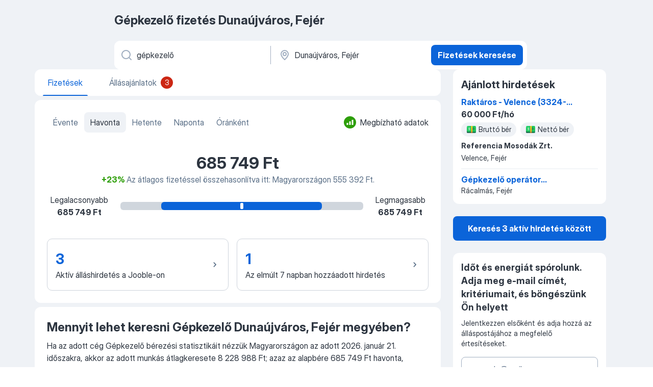

--- FILE ---
content_type: application/javascript
request_url: https://hu.jooble.org/assets/salaryStats.da1e87d0bf7873e56a53.js
body_size: 11604
content:
"use strict";(self.__LOADABLE_LOADED_CHUNKS__=self.__LOADABLE_LOADED_CHUNKS__||[]).push([[3201],{42686:(e,a,s)=>{s.d(a,{s:()=>t});const t={DEFAULT:"default",LINK:"link"}},61252:(e,a,s)=>{s.d(a,{si:()=>p.s,Jm:()=>S,mQ:()=>b});var t=s(2784),r=s(13980),n=s(2183),o=s.n(n),i=s(72363);const l={wrapper:"IfnPFd",wrapper_with_radius:"DyjaSC",tab:"v4UJox",tab_active:"_1vX+Rp",tab__content:"bwOaUM",tab__content_active:"_3gTTAy",tab__content__active_line:"Rc4lAi",tab__content__counter:"A7ARaT",content:"VcC7Vz"};var c,d=s(52322);const u=o().bind(l),m={label:r.string.isRequired,isActive:r.bool.isRequired,name:r.string.isRequired,type:r.string.isRequired,href:r.string,target:r.string,component:r.string.isRequired,counter:(0,r.oneOfType)([r.string,r.number]),onTabClick:r.func.isRequired,className:r.string,counterClassName:r.string,dataTestAttr:r.string},g=({label:e,isActive:a,name:s,counter:t,onTabClick:r,type:n,href:o,target:i="_self",component:m,className:g,counterClassName:p,dataTestAttr:h})=>(c=m,(0,d.jsx)(c,Object.assign({className:u(l.tab,{tab_active:a,[g]:!!g}),onClick:()=>r(e,n)},o&&{to:o,target:i},{"data-test-name":h,children:(0,d.jsxs)("div",{className:u(l.tab__content,{tab__content_active:a}),children:[s,("span",void 0!==t?(0,d.jsx)("span",{className:u(l.tab__content__counter,{[p]:!!p}),children:t}):null),("div",a?(0,d.jsx)("div",{className:l.tab__content__active_line}):null)]})})));g.propTypes=m,g.displayName="TabComponent";var p=s(42686);const h=o().bind(l),y={className:r.string,defaultActiveLabel:r.string.isRequired,children:(0,r.arrayOf)(r.element).isRequired,labelsWithRadius:(0,r.arrayOf)(r.string),onChange:r.func},_=({className:e,defaultActiveLabel:a,children:s,labelsWithRadius:r,onChange:n})=>{const[o,c]=(0,t.useState)(a);return(0,d.jsxs)(d.Fragment,{children:[(0,d.jsx)("div",{className:h(l.wrapper,{[e]:!!e,wrapper_with_radius:r.some((e=>o===e))}),children:s.map((({props:e})=>{const{label:a,name:s,counter:t,type:r=p.s.DEFAULT,href:l,target:u,counterClassName:m,tabClassName:h,dataTestAttr:y,tabComponentTag:_,exists:b=!0}=e;if(!b)return null;const S=_||"div";return(0,d.jsx)(g,{label:a,name:s,type:r,href:l,target:u,counter:t,isActive:o===a,component:r===p.s.LINK?i.rU:S,onTabClick:(e,a)=>{a!==p.s.LINK&&c(e),n&&n(e)},className:h,counterClassName:m,dataTestAttr:y},a)}))}),(0,d.jsx)("div",{className:l.content,children:s.map((({props:e})=>(null==e?void 0:e.label)===o?null==e?void 0:e.children:null))})]})};_.propTypes=y,_.defaultProps={className:"",labelsWithRadius:[],onChange:null},_.displayName="TabsContainer";const b=_,S=()=>null},7915:(e,a,s)=>{s.d(a,{Z:()=>l});var t=s(2784),r=s(57903),n=s(48558),o=s(82570),i=s(3117);const l=()=>{const e=(0,r.I0)(),a=(0,r.v9)(o.Ip),s=(0,r.v9)(i.w6);(0,t.useEffect)((()=>{a&&s&&e((0,n.Km)())}),[a,s])}},76666:(e,a,s)=>{s.r(a),s.d(a,{default:()=>Ks});var t=s(2784),r=s(57903),n=s(13980),o=s(13008),i=s(7612),l=s(74631),c=s(78315),d=s(23779),u=s.n(d),m=s(2183),g=s.n(m),p=s(32207),h=s(12203),y=s(91909),_=s(32544),b=s(44812),S=s(72886),v=s(56703),w=s(96547),j=s(74240),k=s(66991);const N={wrapper:"oj0HIM",top:"oeM8f9",text:"_5FqpFI",title:"YH3FQa",subtitle:"IpaYbu",button:"f9mgNL",button__active:"hb5RTp",textarea:"wC3a-c",buttons:"B74B4V",close_btn:"_4Z2f8P"};var C,A,x=s(52322);const T=g().bind(N),L={isFeedbackSent:n.bool,shouldShowForm:n.bool,message:n.string,onCloseClick:n.func,onSendFeedbackClick:n.func,onAcceptClick:n.func,onDeclineClick:n.func,onMessageChange:n.func,isDesktop:n.bool},f=({isFeedbackSent:e,shouldShowForm:a,onCloseClick:s,onSendFeedbackClick:r,onAcceptClick:n,onDeclineClick:i,onMessageChange:l,message:c})=>{const d=(0,o.Z)();return(0,x.jsxs)("section",{className:N.wrapper,children:[(A=k.GhostButton,e?(0,x.jsx)(A,{className:N.close_btn,size:"sm",appearance:"gray",renderLeading:(0,x.jsx)(k.Icon,{size:"md",appearance:"black",glyph:h.CROSS}),onClick:s,"data-test-name":"_salaryStatsFeedbackCloseBtn"}):null),(0,x.jsxs)("div",{className:N.top,children:[(0,x.jsx)("div",{className:N.text,children:(0,x.jsx)("div",{className:N.title,children:d.formatMessage({id:e?"salaryStats.feedback.thankYouForFeedback":"salaryStats.feedback.isItCredibleForYou"})})}),("div",e?null:(0,x.jsxs)("div",{className:N.buttons,children:[(0,x.jsx)(k.SecondaryButton,{className:N.button,size:"sm",appearance:"gray_dark",onClick:n,renderLeading:(0,x.jsx)("span",{role:"img","aria-label":"ThumbsUp",children:"👍"}),"data-test-name":"_salaryStatsFeedbackYesBtn",children:d.formatMessage({id:"salaryStats.feedback.yes"})}),(0,x.jsx)(k.SecondaryButton,{className:T(N.button,{button__active:a}),size:"sm",appearance:"gray_dark",onClick:i,renderLeading:(0,x.jsx)("span",{role:"img","aria-label":"ThumbsDown",children:"👎"}),"data-test-name":"_salaryStatsFeedbackNoBtn",children:d.formatMessage({id:"salaryStats.feedback.no"})})]}))]}),(C=t.Fragment,!e&&a?(0,x.jsxs)(C,{children:[(0,x.jsx)(k.TextArea,{className:N.textarea,id:"_feedbackTextArea",name:"_feedbackTextArea",value:c,placeholder:`${d.formatMessage({id:"salaryStats.feedback.whatCanWeImproveOrAdd"})}${d.formatMessage({id:"salaryStats.feedback.optional"})}`,onChange:l}),(0,x.jsx)(k.PrimaryButton,{size:"md",appearance:"blue",onClick:r,"data-test-name":"_salaryFeedbackSendFeedbackButton",children:d.formatMessage({id:"salaryStats.feedback.sendFeedback"})})]}):null)]})};f.displayName="FeedbackBannerComponent",f.propTypes=L;const R=f;var M=s(52401);const O=()=>{const e=(0,r.I0)(),a=(0,r.v9)(S.H7),[s,n]=(0,t.useState)(!1),[o,i]=(0,t.useState)(!1),[l,c]=(0,t.useState)(""),d=(s,t={})=>{e(j.bannerStatistics.sendBannerStatistics(w.BANNER_TYPES.SALARY_PAGE_FEEDBACK_BANNER,s,w.BANNER_ACTION_FLAGS.DEFAULT,JSON.stringify(Object.assign({sessionSdpId:a},t))))};(0,t.useEffect)((()=>{a&&d(w.BANNER_ACTION_TYPES.SHOW)}),[a]);return(0,x.jsx)(R,{message:l,shouldShowForm:o,isFeedbackSent:s,onCloseClick:()=>{e((0,v.oF)()),d(w.BANNER_ACTION_TYPES.CLOSE)},onSendFeedbackClick:()=>{n(!0),e((0,v.Hv)()),d(w.BANNER_ACTION_TYPES.SEND_CLICK,{message:l})},onAcceptClick:async()=>{await(0,M.y)(),n(!0),e((0,v.Hv)()),d(w.BANNER_ACTION_TYPES.CONFIRM)},onDeclineClick:async()=>{await(0,M.y)(),i(!0),d(w.BANNER_ACTION_TYPES.DECLINE)},onMessageChange:e=>{const{value:a}=e.target;c(a)}})};O.displayName="FeedbackBannerContainer";const D=O;var B=s(15780),I=s(72363);const E={chipsList:"_8rBNqK",chipsList_item:"czaFM4",chipsList_item__active:"ENouFO"},P={onItemClick:n.func,defaultId:n.string,activeItemId:n.string,currentPathname:n.string},W=g().bind(E),F=({currentPathname:e,defaultId:a,activeItemId:s,onItemClick:t})=>{const r=(0,o.Z)();return(0,x.jsx)("ul",{className:E.chipsList,children:y.r.map((({id:n,translation:o})=>(0,x.jsx)("li",{className:W(E.chipsList_item,{chipsList_item__active:s===n}),children:(0,x.jsx)(I.rU,{to:`${e}${n!==a?`#${n}`:""}`,"data-test-name":`_salaryChips_${n}`,onClick:()=>t(n),replace:!0,children:r.formatMessage({id:o})})},n)))})};F.propTypes=P,F.displayName="SalaryStatsChipsComponent";const U=F;var Y=s(9997);const V={container:"zoelwB",title:"_3z4XPS",info_container:"U5lKzA",stats:"dDq6-d",chevron:"KWbG6n"},q=g().bind(V),J={stats:n.number,title:n.string,url:n.string,wrapperClassName:n.string,dataTestAttr:n.string},H=({stats:e,title:a,url:s,wrapperClassName:t,dataTestAttr:r})=>(0,x.jsxs)(I.rU,{to:s,className:q(V.container,{[t]:!!t}),"data-test-name":r,children:[(0,x.jsxs)("div",{className:V.info_container,children:[(0,x.jsx)("p",{className:V.stats,children:e}),(0,x.jsx)("p",{className:V.title,children:a})]}),(0,x.jsx)(B.Z,{name:h.CHEVRON_UP,wrapperClassName:V.chevron})]});H.propTypes=J;const K=H,Z={title:n.string,stats:n.number,url:n.string,wrapperClassName:n.string,dataTestAttr:n.string},z=({title:e,stats:a,url:s,wrapperClassName:t,dataTestAttr:r})=>(0,x.jsx)(K,{title:e,stats:a,url:s,wrapperClassName:t,dataTestAttr:r});z.propTypes=Z,z.displayName="SalaryStatsCardContainer";const Q=z,$={container:"sd2J66",container__with_banner:"GMrc94",chipsContainer:"WuLy3R",tooltip:"afj1+p",reliableLabel:"ky0PVu",reliableLabel_icon:"DqCwXX",header:"bGHD5Y",header_averageSalary:"dygn0k",header_average:"GpVKfW",header_average__text:"_9szvvJ",header_average__negative:"Yi+DVy",header_average__positive:"SXeOYj",widget_title:"IC5Hot",chart:"Um9Zjm",chart_icon:"o9IT9v",chart_label:"k3W7nh",chart_right_label_mobile:"s-XrVJ",chart_mobile_labels:"jB04Iy",chart_mobile_right_label:"Veaq+P",chart_data:"Qjg+dn",card:"xXKBRX",no_recent_jobs:"NmcbzK",no_active_vacancies:"_5YSucD",cards_container:"nkzTQM",ceo_block:"pOD-TY"};var G,X,ee,ae,se=s(79532);const te={intl:n.object,country:n.string,region:n.string,keyword:n.string,onTabItemClick:n.func,rate:n.string,dataForWidget:n.object,activeJobsCount:n.number,salaryBasedJobsCount:n.number,countryName:n.string,updateDate:n.string,regionAverageAmounts:(0,n.shape)({yearly:n.string,monthly:n.string,weekly:n.string,hourly:n.string}),highestYearAmount:n.string,lowerYearAmount:n.string,topRegions:n.string,isDesktop:n.bool,isReliable:n.bool,currentPathname:n.string,serpLinkLastSevenDays:n.string,serpLinkActiveVacanciesCard:n.string,lastWeekJobsCount:n.number,isoLanguageCode:n.string,defaultRate:n.string,shouldShowFeedbackBanner:n.bool,shouldShowRaliableDataTooltip:n.bool,toggleReliableDataTooltip:n.func},re=g().bind($),ne=({intl:e,country:a,region:s,keyword:t,rate:r=y.ok.MONTHLY,onTabItemClick:n,dataForWidget:o={},activeJobsCount:i,countryName:l,updateDate:c,defaultRate:d,currentPathname:u,regionAverageAmounts:m,highestYearAmount:g,lowerYearAmount:p,lastWeekJobsCount:S,serpLinkLastSevenDays:v,serpLinkActiveVacanciesCard:w,isoLanguageCode:j,isDesktop:N,isReliable:C,shouldShowFeedbackBanner:A,shouldShowRaliableDataTooltip:T,toggleReliableDataTooltip:L})=>{const{regionAverageAmount:f,countryAverageAmount:R,averagePercentage:M,lowerAmount:O,higherAmount:I}=o;return(0,x.jsxs)(x.Fragment,{children:[(0,x.jsxs)("div",{className:$.container,children:[(0,x.jsxs)("div",{className:$.chipsContainer,children:[(0,x.jsx)(U,{activeItemId:r,defaultId:d,onItemClick:n,currentPathname:u}),(ae=k.Tooltip,C?(0,x.jsx)(ae,{visible:T,className:$.tooltip,placement:"bottom",appearance:"gray",renderLeading:(0,x.jsx)("span",{className:$.tooltip__content,children:e.formatMessage({id:"salaryStats.reliableDataTooltip"})}),children:(0,x.jsxs)("div",{className:$.reliableLabel,onMouseEnter:L,onMouseLeave:L,children:[(0,x.jsx)(k.Icon,{className:$.reliableLabel_icon,appearance:"green",glyph:h.HIGH_CONFIDENT_CIRCLE,size:"md"}),(0,x.jsx)("span",{children:e.formatMessage({id:"salaryStats.reliableData"})})]})}):null)]}),(0,x.jsxs)("div",{className:$.chart_data,children:[(0,x.jsx)("div",{className:$.header_averageSalary,children:(0,x.jsx)("p",{children:f})}),("div",s?(0,x.jsxs)("div",{className:$.header_average,children:[(0,x.jsx)("span",{className:re({header_average__negative:M<0,header_average__positive:M>0}),children:M>0?`+${M}% `:`${M}% `}),(0,x.jsx)("span",{className:$.header_average__text,children:e.formatMessage({id:"salaryStats.aboveAverage"},{country:a,count:R})})]}):null)]}),("div",N?null:(0,x.jsxs)("div",{className:$.chart,children:[(0,x.jsx)(B.Z,{wrapperClassName:$.chart_icon,name:h.SALARY_STATS_CHART}),(0,x.jsxs)("div",{className:$.chart_mobile_labels,children:[(0,x.jsx)("div",{className:$.chart_mobile_left_label,children:(0,x.jsxs)("div",{className:$.chart_label,children:[(0,x.jsx)("p",{children:e.formatMessage({id:"salaryStats.chartAmount.lowest"})}),(0,x.jsx)("p",{children:O})]})}),(0,x.jsx)("div",{className:$.chart_mobile_right_label,children:(0,x.jsxs)("div",{className:$.chart_right_label_mobile,children:[(0,x.jsx)("p",{children:e.formatMessage({id:"salaryStats.chartAmount.highest"})}),(0,x.jsx)("p",{children:I})]})})]})]})),("div",N?(0,x.jsxs)("div",{className:$.chart,children:[(0,x.jsxs)("div",{className:$.chart_label,children:[(0,x.jsx)("p",{children:e.formatMessage({id:"salaryStats.chartAmount.lowest"})}),(0,x.jsx)("p",{children:O})]}),(0,x.jsx)(B.Z,{wrapperClassName:$.chart_icon,name:h.SALARY_STATS_CHART}),(0,x.jsxs)("div",{className:$.chart_label,children:[(0,x.jsx)("p",{children:e.formatMessage({id:"salaryStats.chartAmount.highest"})}),(0,x.jsx)("p",{children:I})]})]}):null),(0,x.jsxs)("div",{className:$.cards_container,children:[(ee=Q,i>0?(0,x.jsx)(ee,{title:e.formatMessage({id:"salaryStats.chartAmount.activeVacancies"}),stats:i.toLocaleString(j),url:(0,se.o)(w),dataTestAttr:"_activeSerpJobsLink",wrapperClassName:re($.card,{no_recent_jobs:0===S})}):null),(X=Q,S>0&&N?(0,x.jsx)(X,{title:e.formatMessage({id:"salaryStats.chartAmount.recentlyAddedVacancies"}),stats:S.toLocaleString(j),url:(0,se.o)(v),dataTestAttr:"_lastWeekJobsLink",wrapperClassName:re({no_active_vacancies:0===i})}):null)]})]}),("div",N?null:(0,x.jsx)("div",{children:(0,x.jsx)(Y.g,{isHorizontalList:!0,hasSubscriptionButton:!0,authSource:b.AUTHORIZATION_SOURCE.SDP_HORIZONTAL_RECOMMENDED_JOBS,alertType:_.P9.FROM_SDP_HORIZONTAL_RECOMMENDED_JOBS})})),(0,x.jsxs)("div",{className:re($.container,{container__with_banner:A}),children:[(0,x.jsxs)("div",{className:$.ceo_block,children:[(0,x.jsx)("h2",{className:$.widget_title,children:e.formatMessage({id:"salaryStats.seo.queryCountTitle"},{keyword:t,region:s||l})}),(0,x.jsx)("p",{dangerouslySetInnerHTML:{__html:e.formatMessage({id:"salaryStats.seo.queryRates"},{keyword:t,country:l,date:c,year:m.yearly,month:m.monthly,week:m.weekly,hour:m.hourly,highest:g,lower:p})}})]}),(G=D,A?(0,x.jsx)(G,{}):null)]})]})};ne.propTypes=te,ne.displayName="SalaryStatsWidgetComponent";const oe=ne;var ie=s(64910),le=s(87267),ce=s(97549);const de=(e=[])=>e.length>0?[...e.map((({region:e})=>e))].slice(0,e.length<3?e.length:3).join("; "):"";var ue=s(19208);const me={location:n.object,country:n.string,region:n.string,keyword:n.string,activeJobsCount:n.number,salaryBasedJobsCount:n.number,firstWidgetData:n.object,countryNames:(0,n.shape)({namesD:n.object}),languages:n.object,currentLanguage:n.string,updateDate:n.string,topPayingLocationsList:n.array,rate:n.string,defaultRate:n.string,isCrawler:n.bool,isDesktop:n.bool,isReliable:n.bool,lastWeekJobsCount:n.number,workTitle:n.string,isoLanguageCode:n.string,shouldShowFeedbackBanner:n.bool},ge=({location:e,country:a,region:s,keyword:n,activeJobsCount:i,firstWidgetData:l={},countryNames:c,languages:d,currentLanguage:u,updateDate:m,salaryBasedJobsCount:g,topPayingLocationsList:p,rate:h,defaultRate:_,lastWeekJobsCount:b,workTitle:S,isoLanguageCode:v,isCrawler:w,isDesktop:j,isReliable:k,shouldShowFeedbackBanner:N})=>{var C,A,T,L,f,R;const O=(0,o.Z)(),D=(0,r.I0)(),[B,I]=(0,t.useState)(!1),E=e.pathname,P=l[h],W=d[u],F=c.namesD[W],U=ue.ZP.createSerpWithWorkTitleUrl(Object.assign({workTitle:S,filters:Object.assign({search:n,region:s},!w&&{date:3})},!w&&{searchSource:ie.uV.FROM_SALARY_STATS_LAST_SEVEN_DAYS_CARD})),Y=ue.ZP.createSerpWithWorkTitleUrl(Object.assign({workTitle:S,filters:{search:n,region:s}},!w&&{searchSource:ie.uV.FROM_SALARY_STATS_ACTIVE_VACANCIES_CARD})),V={yearly:l&&(null==(C=l[y.ok.YEARLY])?void 0:C.regionAverageAmount),monthly:l&&(null==(A=l[y.ok.MONTHLY])?void 0:A.regionAverageAmount),weekly:l&&(null==(T=l[y.ok.WEEKLY])?void 0:T.regionAverageAmount),hourly:l&&(null==(L=l[y.ok.HOURLY])?void 0:L.regionAverageAmount)},q=de(p),J=null==(f=l[y.ok.YEARLY])?void 0:f.lowerAmount,H=null==(R=l[y.ok.YEARLY])?void 0:R.higherAmount;return(0,x.jsx)(oe,{intl:O,country:a,keyword:n,region:s,rate:h,onTabItemClick:async e=>{await(0,M.y)(),D(ce.V.sendClickSalaryStatsTimelineChipsStatistics(e))},activeJobsCount:i,dataForWidget:P,countryName:F,updateDate:m,lowerYearAmount:J,highestYearAmount:H,salaryBasedJobsCount:g,regionAverageAmounts:V,topRegions:q,defaultRate:_,isDesktop:j,isReliable:k,currentPathname:E,lastWeekJobsCount:b,serpLinkLastSevenDays:U,serpLinkActiveVacanciesCard:Y,isoLanguageCode:v,shouldShowFeedbackBanner:N,shouldShowRaliableDataTooltip:B,toggleReliableDataTooltip:()=>{I(!B)}})};ge.displayName="SalaryStatsWidgetContainer",ge.propTypes=me;const pe=(0,r.$j)((e=>({location:(0,i.k$)(e),activeJobsCount:(0,S.Rw)(e),salaryBasedJobsCount:(0,S.UA)(e),firstWidgetData:(0,S.hh)(e),country:(0,le.pDr)(e),region:(0,S.Ol)(e),keyword:(0,S.h0)(e),countryNames:(0,le.yA6)(e).country,isCrawler:(0,le.E91)(e),workTitle:(0,le.SD5)(e),languages:(0,le.Vbs)(e),currentLanguage:(0,le.G33)(e),updateDate:(0,S.L0)(e),topPayingLocationsList:(0,S.XW)(e).topPayingLocationsList,lastWeekJobsCount:(0,S.Qo)(e),isoLanguageCode:(0,S.iR)(e),defaultRate:(0,S.wg)(e),isReliable:(0,S.gd)(e),isDesktop:(0,le.$4G)(e),shouldShowFeedbackBanner:(0,S.g8)(e)})))(ge);var he=s(96163);const ye={wrapper:"HvwpEe",title:"CYjy7v",items:"LXlX0u",item:"Y8EwpW",item__for_crawler:"-W4MwV",show_more_button:"_3Er5uB"};var _e;const be=g().bind(ye),Se={intl:n.object,title:n.string,items:(0,n.arrayOf)((0,n.shape)({id:n.number,title:n.string,url:n.string,averageSalaryRates:n.object,serpUrl:n.string})),dataTestName:n.string,onShowMoreButtonClick:n.func,handleItemClick:n.func,activeSalaryRate:n.string,hasMore:n.func,isCrawler:n.bool},ve=({intl:e,title:a,items:s,dataTestName:t,onShowMoreButtonClick:r,handleItemClick:n,activeSalaryRate:o,hasMore:i,isCrawler:l})=>(0,x.jsxs)("div",{className:ye.wrapper,children:[(0,x.jsx)("h2",{className:ye.title,children:a}),(0,x.jsx)("div",{className:ye.items,children:s.map((({id:a,title:s,url:r,averageSalaryRates:i,serpUrl:c})=>{var d;return s?(0,x.jsx)(he.p,{id:a,intl:e,title:s,url:(0,se.o)(r),onItemClick:n,dataTestName:t,serpUrl:c,rate:` /${e.formatMessage({id:y.Ky[o]})}`,amount:null==i||null==(d=i[o])?void 0:d.localeString,className:be(ye.item,{item__for_crawler:l})},a):(0,x.jsx)("div",{className:ye.item},a)}))}),(_e=k.SecondaryButton,i?(0,x.jsx)(_e,{size:"md",appearance:"blue","data-test-name":`${t}Button`,className:ye.show_more_button,onClick:r,children:e.formatMessage({id:"salaryStats.salaryShowMoreRegions"})}):null)]});ve.propTypes=Se,ve.displayName="TopAverageSalariesListComponent";const we=ve,je=(e,a=3)=>{const s=(0,r.v9)(le.E91),[n,o]=(0,t.useState)((null==e?void 0:e.length)>a&&!s);(0,t.useEffect)((()=>{o((null==e?void 0:e.length)>a&&!s)}),[e.length]);return{hasMore:n,showMore:()=>{o(!1)},itemsToRender:n?e.slice(0,a):e}},ke={title:n.string,type:n.string,items:(0,n.arrayOf)((0,n.shape)({id:n.number,title:n.string,vacanciesAmount:n.number,url:n.string})),dataTestName:n.string,sendClickOnSeoBlockSessionAction:n.func,rate:n.string},Ne=({title:e,type:a,items:s,dataTestName:t,sendClickOnSeoBlockSessionAction:n,rate:i})=>{const l=(0,o.Z)(),{hasMore:c,showMore:d,itemsToRender:u}=je(s,6),m=(0,r.v9)(S.Kh),g=(0,r.v9)(le.SD5),p=(0,r.v9)(le.E91),h=u.map((e=>Object.assign({},e,{serpUrl:ue.ZP.createSerpWithWorkTitleUrl(Object.assign({workTitle:g,filters:{search:m,region:e.region}},!p&&{searchSource:ie.uV.FROM_SALARY_STATS_AVERAGE_SALARY_PER_REGION_ITEMS}))})));if(h.length%3!=0)for(let e=0;e<3-h.length%3;e+=1)h.push({id:`fake${e}`});return(0,x.jsx)(we,{intl:l,title:e,items:h,activeSalaryRate:i,dataTestName:t,onShowMoreButtonClick:d,handleItemClick:()=>{n(a)},hasMore:c,isCrawler:p})};Ne.propTypes=ke,Ne.displayName="TopAverageSalariesListContainer";const Ce={sendClickShowMoreButtonSessionAction:ce.V.sendClickShowMoreButtonSessionAction,sendClickOnSeoBlockSessionAction:ce.V.sendClickOnSeoBlockSessionAction},Ae=(0,r.$j)(null,Ce)(Ne);var xe=s(50195),Te=s(9843),Le=s(52810);const fe="o-lTT+",Re="CODfSW",Me="QOnnmr",Oe="_7o+QwJ",De="Y15H4D";const Be={intl:n.object,workTitle:n.string,keyword:n.string,region:n.string,jobsAmountWithoutFilters:n.number,jobsAmountWithoutRegion:n.number,shouldShowGeneralRecommendationTip:n.bool,haveRecommendedJobs:n.bool,urlSearchOnlyByKeyword:n.string,urlSearchWithoutFilters:n.string,onSearchWithoutFilters:n.func,onSearchOnlyByKeyword:n.func},Ie=({intl:e,keyword:a,region:s})=>(0,x.jsxs)("div",{className:fe,children:[e.formatMessage({id:"noResult.unfortunatelyNoJobsWereFoundUponRequest"},{query:(0,x.jsxs)("strong",{children:[a,("span",s?(0,x.jsx)("span",{className:!!a&&De,children:s}):null)]},a||s)}),(0,x.jsx)("div",{className:Re,children:e.formatMessage({id:"noResult.recommendationForSearch"})}),(0,x.jsxs)("ul",{className:Me,children:[(0,x.jsx)("li",{className:Oe,children:e.formatMessage({id:"noResult.recommendationTip#1"})}),(0,x.jsx)("li",{className:Oe,children:e.formatMessage({id:"noResult.recommendationTip#2"})}),(0,x.jsx)("li",{className:Oe,children:e.formatMessage({id:"noResult.recommendationTip#3"})}),(0,x.jsx)("li",{className:Oe,children:e.formatMessage({id:"noResult.recommendationTip#4"})})]})]});Ie.propTypes=Be;const Ee=Ie;var Pe=s(41711);const We={wrapper:"f98N08",column:"Rcq1hO",column__title:"QW9NmQ",column__average:"ohcPew",column__percentage:"A+pjAZ",column__percentage__graph:"qjpL+y",column__show_more:"BvTdY5",rate:"Y6SK5S"};const Fe={id:n.number,title:n.string,url:n.string,rateKey:n.string,average:n.string,dataTestName:n.string,percentage:n.number,serpUrl:n.string,intl:n.object,onClick:n.func},Ue=g().bind(We),Ye=({intl:e,id:a,title:s,url:t,onClick:r,average:n,percentage:o,serpUrl:i,rateKey:l,dataTestName:c})=>(0,x.jsxs)(I.rU,Object.assign({className:We.wrapper,to:t},!!r&&{onClick:r},{"data-test-name":`${c}Item_${a}`,children:[(0,x.jsx)("div",{className:Ue(We.column,We.column__title),children:s}),(0,x.jsxs)("div",{className:Ue(We.column,We.column__average),children:[(0,x.jsx)("span",{children:n}),(0,x.jsx)("span",{className:We.rate,children:` /${e.formatMessage({id:l})}`})]}),(0,x.jsx)("div",{className:Ue(We.column,We.column__percentage),children:("div",o?(0,x.jsx)("div",{style:{width:`${o}%`},className:We.column__percentage__graph}):null)}),(0,x.jsx)("div",{className:Ue(We.column,We.column__show_more),children:(0,x.jsx)(Pe.Z,{url:i,dataTestAttr:"_topSalariesShowJobsLink"})})]}));Ye.propTypes=Fe,Ye.displayName="TopSalariesRowComponent";const Ve=Ye,qe={wrapper:"DTa47-",column:"LdERru",column__title:"pDaimP",column__percentage:"JSgKH2",column__show_more:"heM-nF",column__average:"banDiU"},Je=g().bind(qe),He={intl:n.object},Ke=({intl:e})=>(0,x.jsxs)("div",{className:qe.wrapper,children:[(0,x.jsx)("div",{className:Je(qe.column,qe.column__title),children:e.formatMessage({id:"salaryStats.jobTitle"})}),(0,x.jsx)("div",{className:Je(qe.column,qe.column__average),children:e.formatMessage({id:"salaryStats.salary"})}),(0,x.jsx)("div",{className:Je(qe.column,qe.column__percentage)}),(0,x.jsx)("div",{className:Je(qe.column,qe.column__show_more)})]});Ke.propTypes=He,Ke.displayName="TopSalaryHeadingRowComponent";const Ze=Ke,ze="MMoY+0",Qe="ZBKeyf",$e="FOEyEW",Ge="i4TdtR";var Xe;const ea={intl:n.object,title:n.string,items:(0,n.arrayOf)((0,n.shape)({id:n.number,title:n.string,activeJobsCount:n.number,url:n.string})),hasMore:n.bool,onShowMoreButtonClick:n.func,onItemClick:n.func},aa=({intl:e,title:a,items:s,hasMore:t,onShowMoreButtonClick:r,onItemClick:n})=>(0,x.jsxs)("div",{className:ze,children:[(0,x.jsx)("h2",{className:Qe,children:a}),(0,x.jsx)(Ze,{intl:e}),(0,x.jsx)("div",{className:$e,children:s.map((({url:a,id:s,title:t,average:r,rateKey:o,percentage:i,serpUrl:l})=>(0,x.jsx)(Ve,{id:s,title:t,average:r,rateKey:o,percentage:i,url:(0,se.o)(a),onClick:n,dataTestName:"_topRelatedQueries",serpUrl:l,intl:e},s)))}),(Xe=k.SecondaryButton,t?(0,x.jsx)(Xe,{size:"md",appearance:"blue","data-test-name":"_topRelatedQueriesButton",className:Ge,onClick:r,children:e.formatMessage({id:"salaryStats.showMoreRelatedJobs"})}):null)]});aa.propTypes=ea,aa.displayName="TopSalariesListComponent";const sa=aa,ta={title:n.string,items:(0,n.arrayOf)((0,n.shape)({id:n.number,title:n.string,vacanciesAmount:n.number,url:n.string})),rate:n.string,region:n.string,workTitle:n.string,sendClickShowMoreButtonSessionAction:n.func,isCrawler:n.bool,sendClickOnSeoBlockSessionAction:n.func},ra=({title:e,items:a,rate:s,region:t,workTitle:r,sendClickShowMoreButtonSessionAction:n,sendClickOnSeoBlockSessionAction:i,isCrawler:l})=>{const c=(0,o.Z)(),d=(({items:e,rate:a,region:s,workTitle:t,isCrawler:r})=>{const n=e.reduce(((e,{averageSalaryRates:s})=>{const t=s[a].value;return t>e?t:e}),0);return e.map((({id:e,title:o,url:i,averageSalaryRates:l})=>({id:e,title:o,url:i,serpUrl:ue.ZP.createSerpWithWorkTitleUrl(Object.assign({workTitle:t,filters:{search:o,region:s}},!r&&{searchSource:ie.uV.FROM_SALARY_STATS_TOP_SALARIES_ITEMS})),average:l[a].localeString,rateKey:y.Ky[a],percentage:Math.ceil(l[a].value/n*100)})))})({items:a,rate:s,region:t,workTitle:r,isCrawler:l}),{hasMore:u,showMore:m,itemsToRender:g}=je(d);return(0,x.jsx)(sa,{intl:c,title:e,items:g,hasMore:u,onShowMoreButtonClick:()=>{m(!1),n(y._y.RELATED_JOBS)},onItemClick:async()=>{await(0,M.y)(),i(y._y.RELATED_JOBS)}})};ra.propTypes=ta,ra.displayName="TopSalariesListContainer";const na={sendClickShowMoreButtonSessionAction:ce.V.sendClickShowMoreButtonSessionAction,sendClickOnSeoBlockSessionAction:ce.V.sendClickOnSeoBlockSessionAction},oa=(0,r.$j)((e=>({region:(0,S.Ol)(e),workTitle:(0,le.SD5)(e),isCrawler:(0,le.E91)(e)})),na)(ra);var ia=s(67549),la=s(22390);const ca="salary",da="jobs",ua="description",ma="skills";var ga=s(61252);const pa="sbcaye",ha="_6LArez",ya={tabsConfig:(0,n.arrayOf)(n.object)},_a=({tabsConfig:e})=>(0,x.jsx)(ga.mQ,{defaultActiveLabel:ca,className:pa,children:e.map((e=>(0,x.jsx)(ga.Jm,Object.assign({},e,{counterClassName:ha}))))});_a.propTypes=ya,_a.displayName="TabNavigationComponent";const ba=_a,Sa=()=>{const e=(()=>{const e=(0,o.Z)(),a=(0,r.v9)(S.jH),s=(0,r.v9)(S.WU),t=(0,r.v9)(S.Rw),n=(0,r.v9)(S.Ol),i=(0,r.v9)(S.Kh),l=(0,r.v9)(le.E91),c=(0,r.v9)(le.SD5),d=ue.ZP.createSerpWithWorkTitleUrl(Object.assign({workTitle:c,filters:{search:i,region:n}},!l&&{searchSource:ie.uV.FROM_TABS_ON_SALARY_STATS_PAGE})),u=t<=99?t:"99+";return[{label:ca,name:e.formatMessage({id:"tabBar.salary"})},Object.assign({label:da,name:e.formatMessage({id:"salaryStats.jobs"}),type:ga.si.LINK,href:d},!!u&&{counter:u},{target:"_blank",dataTestAttr:"_jobsTab"}),...s?[{label:ma,name:e.formatMessage({id:"salaryStats.skills"}),type:ga.si.LINK,href:s,dataTestAttr:"_skillsTab"}]:[],...a?[{label:ua,name:e.formatMessage({id:"salaryStats.jobDescription"}),type:ga.si.LINK,href:a,dataTestAttr:"_descriptionTab"}]:[]]})();return(0,x.jsx)(ba,{tabsConfig:e})},va="qeqbMv",wa="b5M8PR",ja="P0YJWz",ka={intl:n.object,id:n.number,question:n.string,answer:n.string,questionOptions:n.object,answerOptions:n.object,isLast:n.bool},Na=({id:e,question:a,answer:s,intl:t,questionOptions:r,answerOptions:n})=>(0,x.jsxs)("div",{className:va,children:[(0,x.jsx)("p",{dangerouslySetInnerHTML:{__html:u()(t.formatMessage({id:`salaryStats.faq.${a}`},r))},className:wa}),(0,x.jsx)("p",{dangerouslySetInnerHTML:{__html:u()(t.formatMessage({id:`salaryStats.faq.${s}`},n))},className:ja})]},e);Na.propTypes=ka,Na.displayName="FrequentlyAskedQuestionsItemComponent";const Ca=Na,Aa="osl6Ko",xa="XgUYre",Ta="jJ5K7Q",La={intl:n.object,keyword:n.string,region:n.string,options:n.object},fa=({intl:e,keyword:a="",region:s="",options:t})=>{const r=t.filter((e=>e.show));return(0,x.jsxs)("div",{className:Aa,children:[(0,x.jsx)("h2",{className:xa,children:u()(e.formatMessage({id:"salaryStats.faq.title"},{keyword:a,region:s}))}),(0,x.jsx)("div",{className:Ta,children:r.map((a=>(0,x.jsx)(Ca,{id:a.id,intl:e,question:a.question,answer:a.answer,questionOptions:a.questionOptions,answerOptions:a.answerOptions},a.id)))})]})};fa.propTypes=La,fa.displayName="FrequentlyAskedQuestionsComponent";const Ra=fa,Ma={keyword:n.string,region:n.string,jobsCount:n.number,activeJobsCount:n.number,topRegionList:n.array,firstWidgetData:n.object,countryNames:n.string,languages:n.object,currentLanguage:n.string,defaultRate:n.string,countryBase:n.string,date:n.string},Oa=({keyword:e,region:a,jobsCount:s,activeJobsCount:t,topRegionList:r,firstWidgetData:n,countryNames:i,languages:l,currentLanguage:c,defaultRate:d,countryBase:u,date:m})=>{var g,p,h,y,_,b,S,v,w;const j=(0,o.Z)(),k=l[c],N=i.namesD[k],C=de(r),A=null==n||null==(g=n.yearly)?void 0:g.higherAmount,T={yearly:null==n||null==(p=n.yearly)?void 0:p.lowerAmount,monthly:null==n||null==(h=n.monthly)?void 0:h.lowerAmount,hourly:null==n||null==(y=n.hourly)?void 0:y.lowerAmount,weekly:null==n||null==(_=n.weekly)?void 0:_.lowerAmount,daily:null==n||null==(b=n.daily)?void 0:b.lowerAmount},L=null==n||null==(S=n.hourly)?void 0:S.regionAverageAmount,f=null==n||null==(v=n.monthly)?void 0:v.regionAverageAmount,R=null==n||null==(w=n.weekly)?void 0:w.regionAverageAmount,M=((e="",a="",s="",t="",r="",n="",o="",i="",l="",c="",d="",u="")=>[{id:"highestSalary",question:"highestSalaryQuestion",answer:"highestSalaryAnswer",questionOptions:{keyword:e,region:a},answerOptions:{keyword:e,region:a,highestPerYear:t},show:!!e&&!!a&&!!t},{id:"lowestSalary",question:"lowestSalaryQuestion",answer:"lowestSalaryAnswer",questionOptions:{keyword:e,region:a},answerOptions:{region:a,lowestPerYear:r},show:!!e&&!!a&&!!r},{id:"perMonth",question:"perMonthQuestion",answer:"perMonthAnswer",questionOptions:{keyword:e,region:a},answerOptions:{region:a,averagePerMonth:l,date:u},show:!!(e&&a&&l&&u)},{id:"perWeek",question:"perWeekQuestion",answer:"perWeekAnswer",questionOptions:{keyword:e,region:a},answerOptions:{keyword:e,region:a,averagePerWeek:c},show:!!e&&!!a&&!!c&&"US"===d},{id:"perHour",question:"perHourQuestion",answer:"perHourAnswer",questionOptions:{keyword:e,region:a},answerOptions:{region:a,averagePerHour:n,keyword:e},show:!!e&&!!a&&!!n},{id:"bestLocation",question:"bestLocationQuestion",answer:"bestLocationAnswer",questionOptions:{keyword:e},answerOptions:{topRegion:s,region:a,keyword:e},show:!!e&&!!a&&!!s},{id:"dataSource",question:"dataSourceQuestion",answer:"dataSourceAnswer",answerOptions:{jobsCount:o,activeJobsCount:i},show:!!o&&!!i}])(e,a||N,C,A,T[d],L,s,t,f,R,u,m);return(0,x.jsx)(Ra,{intl:j,keyword:e,region:a||N,options:M})};Oa.propTypes=Ma,Oa.displayName="FrequentlyAskedQuestionsContainer";const Da=(0,r.$j)((e=>({jobsCount:(0,S.UA)(e),activeJobsCount:(0,S.Rw)(e),topRegionList:(0,S.XW)(e).topPayingLocationsList,firstWidgetData:(0,S.hh)(e),countryNames:(0,le.yA6)(e).country,languages:(0,le.Vbs)(e),currentLanguage:(0,le.G33)(e),defaultRate:(0,S.wg)(e),countryBase:(0,le.rZb)(e),date:(0,S.L0)(e)})))(Oa),Ba={row_wrapper:"NC6g4R",rank:"_4Dqagn",rank_cell:"IHp6GU",medal:"mE5Y1L",link:"i06lRW",info_container:"dJBoS3",location:"Uazy8c",salary:"GgnucG",salary__rate:"oSDRcb",salary_range:"vC-j9h",comparison:"_4OUGbI",comparison_widget:"wJKagc",comparison_widget_negative:"xgKxL5",show_more:"_4p3wuQ"};const Ia=g().bind(Ba),Ea={topLocation:(0,n.shape)({id:n.number,region:n.string,averageSalaryRates:n.number,salaryRange:(0,n.shape)({minSalary:(0,n.shape)({hourly:n.string,daily:n.string,weekly:n.string,monthly:n.string,yearly:n.string}),maxSalary:(0,n.shape)({hourly:n.string,daily:n.string,weekly:n.string,monthly:n.string,yearly:n.string})}),iconSrc:n.string,comparedToSalaryAverage:n.string,url:n.string}),rate:n.string,serpUrl:n.string,seeMoreJobsLocale:n.string,isDesktop:n.bool,rateLocalization:n.string},Pa=({topLocation:e,rate:a=y.ok.MONTHLY,rateLocalization:s,isDesktop:t})=>{const{id:r,region:n,averageSalaryRates:o,url:i,salaryRange:l,comparedToSalaryAverage:c,iconSrc:d,serpUrl:u}=e;return(0,x.jsx)("div",{className:Ba.row_wrapper,"data-test-name":`_topLevelRegionsItem_${r}`,children:(0,x.jsxs)(I.rU,{to:(0,se.o)(i),className:Ba.link,children:[("div",d?(0,x.jsx)("div",{className:Ba.rank_cell,children:(0,x.jsx)("img",{src:d,className:Ba.medal,alt:"medal"})}):null),("div",d?null:(0,x.jsx)("div",{className:Ba.rank_cell,children:(0,x.jsx)("p",{className:Ba.rank,children:r})})),(0,x.jsxs)("div",{className:Ba.info_container,children:[(0,x.jsxs)("div",{className:Ba.location,children:[(0,x.jsx)("span",{children:n}),("div",t?(0,x.jsx)("div",{className:Ba.show_more,children:(0,x.jsx)(Pe.Z,{url:u,dataTestAttr:"_topLocationsShowJobsLink"})}):null)]}),(0,x.jsxs)("div",{className:Ba.salary,children:[o[a].localeString,(0,x.jsx)("span",{className:Ba.salary__rate,children:s?` /${s.toLowerCase()}`:""})]}),(0,x.jsx)("div",{className:Ba.salary_range,children:l[a]}),("div",t?null:(0,x.jsx)("div",{className:Ba.show_more,children:(0,x.jsx)(Pe.Z,{url:u,dataTestAttr:"_topLocationsShowJobsLink"})}))]}),(0,x.jsx)("div",{className:Ba.comparison,children:(0,x.jsx)("span",{className:Ia(Ba.comparison_widget,{comparison_widget_negative:parseInt(c)<0}),children:c})})]})})};Pa.displayName="RowComponent",Pa.propTypes=Ea;const Wa=Pa,Fa={row:"_6N8XIp",header_cell:"HiYToH",header_cell__rank:"BTN0l-",header_cell__location:"BPURye",header_cell__salary:"_2Q4LrK",header_cell__salary_range:"xVa4Vn",header_cell__comparison:"_0ttdpL",info_container:"_1vlshM"},Ua=g().bind(Fa),Ya={headers:n.object},Va=({headers:e={}})=>(0,x.jsxs)("div",{className:Fa.row,children:[(0,x.jsx)("div",{className:Ua(Fa.header_cell,Fa.header_cell__rank),children:e.rank}),(0,x.jsxs)("div",{className:Fa.info_container,children:[(0,x.jsx)("div",{className:Ua(Fa.header_cell__location,Fa.header_cell),children:e.location}),(0,x.jsx)("div",{className:Ua(Fa.header_cell__salary,Fa.header_cell),children:e.salary}),(0,x.jsx)("div",{className:Ua(Fa.header_cell__salary_range,Fa.header_cell),children:e.salaryRange})]}),(0,x.jsx)("div",{className:Ua(Fa.header_cell__comparison,Fa.header_cell),children:e.comparison})]});Va.displayName="HeaderComponent",Va.propTypes=Ya;const qa=Va,Ja="ieeMtN",Ha="-QDWEH",Ka="EJ9gSm",Za="v82uAi",za="b8k-ks";var Qa,$a;const Ga={headers:n.array,onShowMoreClick:n.func,intl:n.object,isDesktop:n.bool,hasMore:n.bool,items:n.array,title:n.string,rate:n.string},Xa=({headers:e=[],onShowMoreClick:a=(()=>{}),title:s,intl:t,isDesktop:r,items:n,hasMore:o,rate:i=y.ok.MONTHLY})=>(0,x.jsxs)("div",{className:Ja,children:[(0,x.jsx)("h2",{className:Ha,children:s}),(0,x.jsxs)("div",{className:Za,children:[($a=qa,r?(0,x.jsx)($a,{headers:e}):null),(0,x.jsx)("div",{className:Ka,children:n.map((e=>(0,x.jsx)(Wa,{topLocation:e,rate:i,rateLocalization:r?"":t.formatMessage({id:y.Ky[i]}),seeMoreJobsLocale:t.formatMessage({id:"salaryStats.showAllVacancies"}),isDesktop:r})))})]}),(Qa=k.SecondaryButton,o?(0,x.jsx)(Qa,{size:"md",appearance:"blue",className:za,onClick:a,"data-test-name":"_topLevelRegionsButton",children:t.formatMessage({id:"salaryStats.showMoreButton"})}):null)]});Xa.displayName="TopLocationsComponent",Xa.propTypes=Ga;const es=Xa;var as=s(10488);const ss={1:"gold_medal.svg",2:"silver_medal.svg",3:"bronze_medal.svg"},ts={topPayingLocationsList:n.array,title:n.string,rate:n.string},rs=({topPayingLocationsList:e=[],title:a="",rate:s=y.ok.MONTHLY})=>{const{hasMore:t,showMore:n,itemsToRender:i}=je(e),l=(({items:e,keyword:a,workTitle:s,isCrawler:t})=>{const r=as.ZP.getContextValue("RESOURCE_URL_PATH_PREFIX");return e.map((e=>{const n=ss[e.id]?`${r}images/salaryStats/${ss[e.id]}`:"";return Object.assign({},e,{iconSrc:n,serpUrl:ue.ZP.createSerpWithWorkTitleUrl(Object.assign({workTitle:s,filters:{search:a,region:e.region}},!t&&{searchSource:ie.uV.FROM_SALARY_STATS_TOP_LOCATIONS_ITEMS}))})}))})({items:i,keyword:(0,r.v9)(S.Kh),workTitle:(0,r.v9)(le.SD5),isCrawler:(0,r.v9)(le.E91)}),c=(0,o.Z)(),d=(0,r.v9)(le.zTO),u=c.formatMessage({id:"subscriptionModal.regionPlaceholder"}).charAt(0).toUpperCase()+c.formatMessage({id:"subscriptionModal.regionPlaceholder"}).slice(1),m={rank:c.formatMessage({id:"salaryStats.rank"}),location:u,salary:c.formatMessage({id:"salaryStats.salary"}),salaryRange:c.formatMessage({id:"salaryStats.salaryRange"}),comparison:c.formatMessage({id:"salaryStats.comparison"})};return(0,x.jsx)(es,{headers:m,onShowMoreClick:n,items:l,hasMore:t,rate:s,title:a,intl:c,isDesktop:!d})};rs.propTypes=ts;const ns=rs;var os=s(83136),is=s(95455),ls=s(57226);const cs={wrapper:"VchAkb",container:"l-hIIx",content_wrapper:"rFNTHr",content_wrapper__for_crawler:"_9ziLw1",content:"RKZZE3",main:"POwZW8",main__for_crawler:"qzFD4U",right_bar:"_5D2aar",header:"QxV89t",title:"zVsP0O",aside:"VdgmS9",recommended_vacancies_wrapper:"_4GIiUT",main_content:"oLU5l4",research_wrapper:"DVC9L6",disclaimer:"_3eNIWe",breadcrumbs:"gHyAtH",ceo_block:"srWWYs",footer:"_83ivIc",subscription_widget_wrapper:"_3e3SwS"};var ds,us,ms,gs,ps,hs,ys,_s,bs,Ss,vs,ws,js;const ks=g().bind(cs),Ns={intl:n.object,isLoading:n.bool,country:n.string,region:n.string,keyword:n.string,capitalizedKeyword:n.string,topRelatedQueriesList:n.array,topPayingLocationsList:n.array,topLevelRegionsList:n.array,breadcrumbs:(0,n.arrayOf)((0,n.shape)({name:n.string,url:n.string})),helmet:(0,n.shape)({title:n.string,script:(0,n.arrayOf)((0,n.shape)({type:n.string,innerHTML:n.string})),link:(0,n.arrayOf)((0,n.shape)({rel:n.string,href:n.string})),meta:(0,n.arrayOf)((0,n.shape)({name:n.string,content:n.string}))}),rate:n.string,defaultRate:n.string,isNoResultsPage:n.bool,isDesktop:n.bool,isSearching:n.bool,onValidateSubscription:n.func,onSubscribe:n.func,onSearch:n.func,shouldShowSubscription:n.bool,emailUrl:n.string,subscriptionDescription:n.string,onResearchButtonClick:n.func,isCrawler:n.bool,isCVRevoBanner:n.bool,getIsBannerWasClosed:n.bool},Cs=({intl:e,helmet:a,isLoading:s,isSearching:r,topRelatedQueriesList:n,topPayingLocationsList:o,breadcrumbs:i,country:l,region:d,keyword:m,capitalizedKeyword:g,rate:h,topLevelRegionsList:_,isNoResultsPage:b,isDesktop:S,onValidateSubscription:v,onSubscribe:w,onSearch:j,shouldShowSubscription:k,subscriptionDescription:N,emailUrl:C,onResearchButtonClick:A,isCrawler:T,isCVRevoBanner:L,getIsBannerWasClosed:f})=>(0,x.jsxs)(x.Fragment,{children:[(js=Le.Z,s?(0,x.jsx)(js,{}):null),(ws=t.Fragment,s?null:(0,x.jsxs)(ws,{children:[(0,x.jsx)(c.ql,Object.assign({},a)),(0,x.jsxs)("div",{className:cs.wrapper,children:[(vs=p.D,S?null:(0,x.jsx)(vs,{isSearching:r,renderTabs:(0,x.jsx)(Sa,{}),disableFilters:!0,searchForm:(0,x.jsx)(ia.Z,{onSearch:j,isSearching:r,keyword:m,region:d,namespace:ia.A.HEADER})})),(0,x.jsxs)("div",{id:"sdpContainer",className:cs.container,children:[(0,x.jsxs)("div",{className:ks(cs.content_wrapper,{content_wrapper__for_crawler:T}),children:[(0,x.jsxs)("header",{className:cs.header,children:[(0,x.jsx)("h1",{className:cs.title,children:u()(d?e.formatMessage({id:"salaryStats.titleWithRegion"},{query:g,location:d}):e.formatMessage({id:"salaryStats.title"},{country:l,query:g}))}),(Ss=ia.Z,S?(0,x.jsx)(Ss,{onSearch:j,isSearching:r,keyword:m,region:d,namespace:ia.A.HEADER}):null)]}),(0,x.jsxs)("div",{className:cs.content,children:[(0,x.jsxs)("main",{className:ks(cs.main,{main__for_crawler:T}),children:[(bs=Sa,S?(0,x.jsx)(bs,{}):null),("div",b?(0,x.jsx)("div",{children:(0,x.jsx)(Ee,{keyword:g,region:d,intl:e})}):null),("div",b?null:(0,x.jsxs)("div",{className:cs.main_content,children:[(0,x.jsx)(pe,{rate:h}),(_s=Y.g,S?(0,x.jsx)(_s,{isHorizontalList:!0}):null),(ys=oa,(null==n?void 0:n.length)>0?(0,x.jsx)(ys,{title:e.formatMessage({id:d?"salaryStats.relatedJobsWithRegion":"salaryStats.relatedJobs"},{count:null==n?void 0:n.length,location:d}),items:n,dataTestName:"_topRelatedQueries",rate:h}):null),(hs=ns,(null==o?void 0:o.length)>0?(0,x.jsx)(hs,{topPayingLocationsList:o,rate:h,title:e.formatMessage({id:"salaryStats.payingLocationsWithRegion"},{country:l,query:g,count:null==o?void 0:o.length})}):null),(ps=Ae,(null==_?void 0:_.length)>0?(0,x.jsx)(ps,{title:e.formatMessage({id:"salaryStats.topLevelRegions"},{keyword:g}),type:y._y.TOP_LEVEL_REGIONS,items:_,dataTestName:"_topLevelRegions",rate:h}):null),(0,x.jsx)(os.Z,{wrapperClassName:cs.research_wrapper,titleLocaleId:"salaryStats.salaryPageMoreDataBlockTitle",buttonLocaleId:"salaryStats.salaryPageMoreDataBlockButton",descriptionLocaleId:"salaryStats.salaryPageMoreDataBlockDescription",emailUrl:C,onClick:A}),("div",S?null:(0,x.jsxs)("div",{className:cs.recommended_vacancies_wrapper,children:[(0,x.jsx)(Y.g,{hasSerpButton:!0}),(gs=la.j,k?(0,x.jsx)(gs,{onValidate:v,onSubmit:w,buttonType:"secondary",description:N}):null)]})),(0,x.jsx)(Da,{keyword:g,region:d}),(0,x.jsx)("p",{className:cs.disclaimer,children:`* ${e.formatMessage({id:"salaryStats.salaryDisclaimer"})}`})]})),(0,x.jsx)(Te.b,{breadcrumbs:i,wrapperClassName:cs.breadcrumbs})]}),("div",S?(0,x.jsxs)("div",{className:cs.right_bar,children:[(ms=t.Fragment,b?null:(0,x.jsxs)(ms,{children:[(0,x.jsx)(Y.g,{hasSerpButton:!0}),(us=la.j,k&&S?(0,x.jsx)(us,{onValidate:v,onSubmit:w,buttonType:"secondary",description:N,className:cs.subscription_widget_wrapper}):null)]})),(ds=ls.F,L&&!f?(0,x.jsx)(ds,{keyword:m,region:d}):null)]}):null)]})]}),!T&&(0,x.jsx)("div",{className:cs.aside,children:(0,x.jsx)(is.o,{appearance:"white"})})]}),(0,x.jsx)(xe.Z,{wrapperClassName:cs.footer})]})]}))]});Cs.propTypes=Ns,Cs.displayName="SalaryStatsComponent";const As=Cs;var xs=s(55492),Ts=s(61640),Ls=s(7915),fs=s(26463),Rs=s(20027),Ms=s(48558),Os=s(3932),Ds=s(10229),Bs=s(50163),Is=s(763),Es=s(84955),Ps=s(83181),Ws=s(82570),Fs=s(12012),Us=s(85355);const Ys=({seo:e,breadcrumbs:a,salary:s})=>{const t=(e=>Object.assign({},(null==e?void 0:e.length)>0&&{"@context":"https://schema.org","@type":"BreadcrumbList",itemListElement:[e.map((({url:e,name:a},s)=>({"@type":"ListItem",position:s+1,item:Object.assign({},!!e&&{"@id":e},{name:a})})))]}))(a),r=(({keyword:e,updateDateIso:a,currency:s,salary:t,region:r,countryName:n,rate:o})=>Object.assign({"@context":"https://schema.org/","@type":"Occupation",name:e,mainEntityOfPage:{"@type":"WebPage",lastReviewed:a},estimatedSalary:[{"@type":"MonetaryAmountDistribution",name:"base",currency:s,duration:o?y.AB[o.toUpperCase()]:"P1Y",minValue:null==t?void 0:t.lowerAmount,maxValue:null==t?void 0:t.higherAmount,median:null==t?void 0:t.regionAverageAmount}]},r?{occupationLocation:[{"@type":"City",name:r}]}:{occupationLocation:[{"@type":"Country",name:n}]}))(s),n=[{type:"application/ld+json",innerHTML:`${JSON.stringify(t)}`},{type:"application/ld+json",innerHTML:`${JSON.stringify(r)}`}];return Object.assign({},e,{script:n})};var Vs=s(15350);const qs={topRelatedQueriesList:n.array,topPayingLocationsList:n.array,topLevelRegionsList:n.array,breadcrumbs:(0,n.arrayOf)((0,n.shape)({name:n.string,url:n.string})),seo:n.object,country:n.string,region:n.string,keyword:n.string,capitalizedKeyword:n.string,sendSalaryStatsPageLoaded:n.func,sendResearchButtonClick:n.func,isLoading:n.bool,isSearching:n.bool,currency:n.string,yearlySalary:n.object,countryNames:(0,n.shape)({namesD:n.object}),currentLanguage:n.string,languages:n.object,updateDateIso:n.string,location:n.object,isDesktop:n.bool,defaultRate:n.string,subscribe:n.func,projectsCount:n.number,shouldShowSubscription:n.bool,setShowSubscribeForm:n.func,isAuthorized:n.bool,firstWidgetDataNotNormalized:n.object,isNoResults:n.bool,search:n.func,historyReplace:n.func,tryShowFeedbackBanner:n.func,isNewDesktop:n.bool,isCrawler:n.bool,emailAddress:n.string,getIsBannerWasClosed:n.bool},Js=({topRelatedQueriesList:e,topPayingLocationsList:a,topLevelRegionsList:s,breadcrumbs:n,seo:i,country:l,region:c,keyword:d,capitalizedKeyword:u,sendSalaryStatsPageLoaded:m,sendResearchButtonClick:g,isSearching:p,updateDateIso:h,defaultRate:_,currency:S,currentLanguage:w,languages:j,countryNames:k,location:N,subscribe:C,projectsCount:A,setShowSubscribeForm:T,shouldShowSubscription:L,isAuthorized:f,firstWidgetDataNotNormalized:R={},isNoResults:M,search:O,tryShowFeedbackBanner:D,historyReplace:B,isNewDesktop:I,isCrawler:E,emailAddress:P,getIsBannerWasClosed:W})=>{const F=(0,o.Z)(),U=(0,r.I0)(),{isUserInTestAndAnyGroup:Y,TEST_LIST:V}=(0,Us.Z)(),q=Y(V.CVREVO,[2,3]),J=!(0,Ts.W)(),H=j[w],K=k.namesD[H],[Z,z]=(0,t.useState)(_),{hash:Q,pathname:$,search:G}=N;(0,Ls.Z)(),(0,t.useEffect)((()=>{J||(U((0,v.gs)()),U((0,v.qb)({keyword:d,region:c,searchSource:ie.uV.FROM_SALARY_STATS_RECOMMENDED_JOBS_INIT})))}),[d,c,J]);const X=J?"":F.formatMessage({id:"salaryStats.salaryPageSubscriptionBlockText"}),ee=J?"":(0,Vs.o)({emailAddress:P,subject:F.formatMessage({id:"salaryStats.salaryPageMoreDataBlockMailTitle"})}),[ae]=(0,xs.v)({createSessionAction:ce.V.createSalaryStatsPageSession,closeSessionAction:ce.V.closeSession,pagePath:Os.sx.SALARY});(0,t.useEffect)((()=>{const e=null==Q?void 0:Q.slice(1);if(!e)return void z(_);Object.values(y.ok).includes(e)?z(e):B({pathname:$,search:G})}),[Q]);const se=Ys({seo:i,breadcrumbs:n,salary:{updateDateIso:h,keyword:u,salary:R[_],currency:S,region:c,countryName:K,rate:_}});(0,t.useEffect)((()=>{ae&&!J&&m()}),[ae,J]),(0,t.useEffect)((()=>{f||T(!0),U((0,Ms.dV)(b.AUTHORIZATION_SOURCE.ON_SALARY_STATS_PAGE_LOAD_ONE_TAP)),D()}),[]);return(0,x.jsx)(As,{intl:F,helmet:se,isLoading:J,isSearching:p,country:l,region:c,keyword:d,capitalizedKeyword:u,topRelatedQueriesList:e,topPayingLocationsList:a,topLevelRegionsList:s,breadcrumbs:n,rate:Z||_,defaultRate:_,isNoResultsPage:M,isDesktop:I,onValidateSubscription:async(e,a)=>{try{await a.validate(e)}catch(e){console.log({err:e})}},onSubscribe:async e=>{C(e),T(!1)},projectsCount:A,onSearch:e=>{O(e)},shouldShowSubscription:L,emailUrl:ee,subscriptionDescription:X,onResearchButtonClick:()=>{g()},isCrawler:E,isCVRevoBanner:q,getIsBannerWasClosed:W})};Js.displayName="SalaryStatsContainer",Js.propTypes=qs;const Hs={sendSalaryStatsPageLoaded:ce.V.sendSalaryStatsPageLoaded,sendResearchButtonClick:ce.V.sendClickOnResearchButtonSdpAction,setShowSubscribeForm:fs.zS,subscribe:Rs.sZ,search:v.yC,historyReplace:l.gx,tryShowFeedbackBanner:v.TC},Ks=(0,r.$j)((e=>({country:(0,le.pDr)(e),region:(0,S.Ol)(e),keyword:(0,S.Kh)(e),capitalizedKeyword:(0,S.h0)(e),currency:(0,S.wU)(e),yearlySalary:(0,S.E)(e),updateDateIso:(0,S.RA)(e),topRelatedQueriesList:(0,S.XW)(e).topRelatedQueriesList,topPayingLocationsList:(0,S.XW)(e).topPayingLocationsList,topLevelRegionsList:(0,S.XW)(e).topLevelRegionsList,defaultRate:(0,S.wg)(e),breadcrumbs:(0,Ds.Z)(e),countryNames:(0,le.yA6)(e).country,languages:(0,le.Vbs)(e),currentLanguage:(0,le.G33)(e),locales:(0,le.IPS)(e),seo:(0,Bs.u)(e),isSearching:(0,S.Wk)(e),location:(0,i.k$)(e),isDesktop:(0,le.$4G)(e),projectsCount:(0,Is.eA)(e),shouldShowSubscription:(0,Ps.zw)(e),isAuthorized:(0,Ws.Ip)(e),firstWidgetDataNotNormalized:(0,S.Pg)(e),isNoResults:(0,S.Vx)(e),isNewDesktop:(0,le.Zy0)(e),isCrawler:(0,le.E91)(e),emailAddress:(0,Fs.lw)(e),getIsBannerWasClosed:(0,Es.KK)(e)})),Hs)(Js)}}]);
//# sourceMappingURL=http://localhost:8081/assets/sourcemaps/salaryStats.da1e87d0bf7873e56a53.js.map